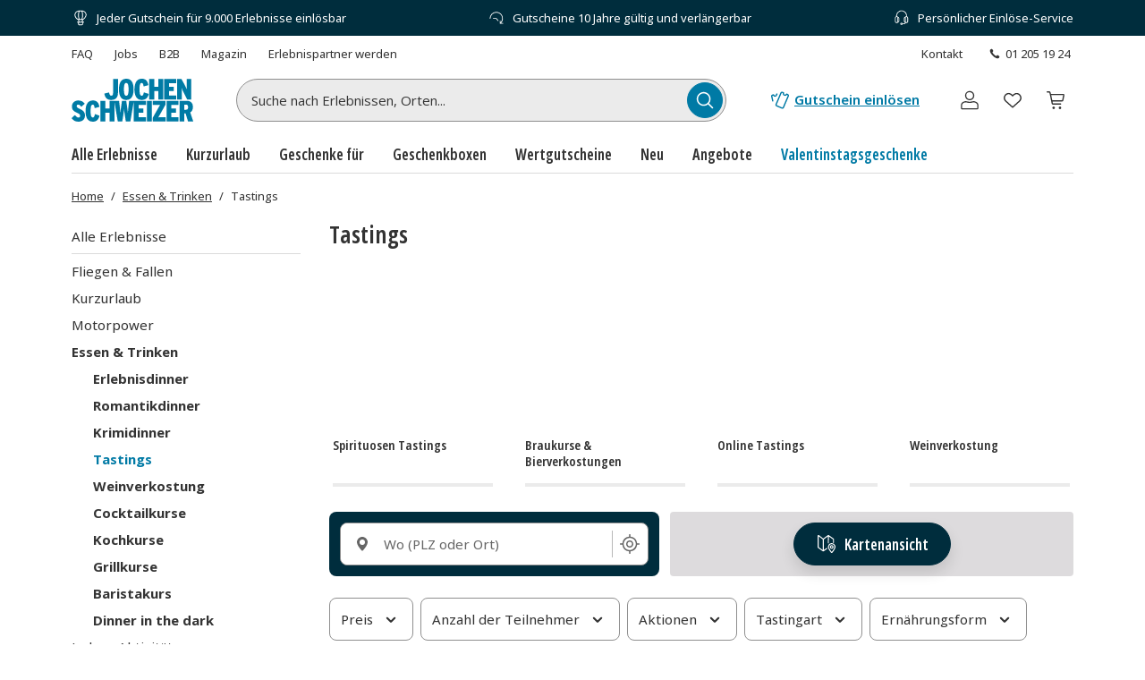

--- FILE ---
content_type: text/javascript
request_url: https://www.jochen-schweizer.at/fragments/header/legacy/chunks/js/src_client_components_BurgerNavigation_BurgerNavigation_tsx.7a7120c1.js
body_size: 3289
content:
"use strict";(("undefined"!=typeof self?self:this).webpackChunkEvelin_fragments_header_fragment=("undefined"!=typeof self?self:this).webpackChunkEvelin_fragments_header_fragment||[]).push([["src_client_components_BurgerNavigation_BurgerNavigation_tsx"],{37606:function(e,t,a){a.r(t),a.d(t,{default:function(){return z},BurgerNavigation:function(){return P}}),a("33948");var l,n,i=a("70097"),r=a("77749"),s=a("18875"),o=a("86010"),d=a("74719"),c=a("53745"),g=a("3775"),u=a("56707"),m=a("79981"),v=a("83253"),_=a.n(v),f=a("21443");(l=n||(n={})).Left="left",l.Right="right";var h={closeButtonWrapper:"header-fragment__SidePanel_closeButtonWrapper__DBETJ",rightPanelClose:"header-fragment__SidePanel_rightPanelClose__HT1Us",leftPanelClose:"header-fragment__SidePanel_leftPanelClose__SWI9J",modal:"header-fragment__SidePanel_modal__yIYG2",left:"header-fragment__SidePanel_left__0VWVo",leftClose:"header-fragment__SidePanel_leftClose__S9YVD",right:"header-fragment__SidePanel_right__1L8FG",rightClose:"header-fragment__SidePanel_rightClose__os25c",open:"header-fragment__SidePanel_open__4vwsK",fullWidth:"header-fragment__SidePanel_fullWidth__Jh-f4",contentScroller:"header-fragment__SidePanel_contentScroller__0serO",overlay:"header-fragment__SidePanel_overlay__-4Rjg"};"undefined"!=typeof document&&_().setAppElement(document.body);let N=e=>{let{a11yCloseText:t,boxClassname:a,children:l,direction:r=n.Left,fullWidth:s=!1,headerClassname:d,headerElements:c,onRequestClose:v,open:N=!1}=e;return(0,i.jsxs)(_(),{htmlOpenClassName:"yoshi-side-panel-scroll-lock",bodyOpenClassName:"yoshi-side-panel-scroll-lock",className:{base:"".concat(h.modal," ").concat(s?h.fullWidth:""," ").concat(h[r]),afterOpen:h.open,beforeClose:h["".concat(r,"Close")]},isOpen:N,onRequestClose:v,overlayClassName:h.overlay,closeTimeoutMS:400,children:[(s||c)&&(0,i.jsx)(f.x,{className:a,children:(0,i.jsxs)("div",{className:(0,o.Z)("w-100 d-flex align-items-center border-bottom px-0",{"justify-content-end":!c,"justify-content-between":!!c},d),children:[c,s&&(0,i.jsx)(g.z,{variant:u.Wu.Ghost,color:u.rp.Grey,size:u.qE.Small,shape:u.jL.Icon,className:(0,o.Z)("flex-shrink-0"),onClick:v,a11yText:t,children:(0,i.jsx)(m.Tw,{size:32})})]})}),(0,i.jsx)("div",{className:h.contentScroller,children:l}),!s&&(0,i.jsx)(g.z,{variant:u.Wu.Ghost,color:u.rp.Grey,size:u.qE.Small,shape:u.jL.Icon,className:(0,o.Z)(h.closeButtonWrapper,h["".concat(r,"PanelClose")],"position-fixed"),onClick:v,a11yText:t,children:(0,i.jsx)(m.Tw,{size:30})})]})};var p=a("4610"),x=a("60889"),b=a("4841"),C=a("80142"),j=a("56087");a("15306"),a("74916");var k=a("17320"),y=a("30790"),I=a("94489"),Z=a("81727"),T={navigationItem:"header-fragment__BurgerNavigationItem_navigationItem__pb9de",chevron:"header-fragment__BurgerNavigationItem_chevron__cikYG",navigationItemContent:"header-fragment__BurgerNavigationItem_navigationItemContent__cnsNx",navigationItemLink:"header-fragment__BurgerNavigationItem_navigationItemLink__tH0aa",groupHeader:"header-fragment__BurgerNavigationItem_groupHeader__+akFt",selfReferrer:"header-fragment__BurgerNavigationItem_selfReferrer__eQyDN",highlighted:"header-fragment__BurgerNavigationItem_highlighted__OIZst"};let M=e=>{let{isNavigationTitle:t=!1,isSelfReferrer:a=!1,item:l={},level:n,parentId:r,toggleFunction:s,trackingLabel:g}=e,{isMydays:u}=(0,d.M$)(),{children:v,id:_,title:f,uri:h}=l,N=0!==n;function p(e){s(n,_),(0,C.d_)({e,action:C.o9.OPEN,category:C.ZK.BURGER_NAVI,label:g,eventData:{eventName:c.GA4EventName.OpenNavigationItem,feature_category:c.GA4FeatureCategory.BurgerNavigation,click_element:null==g?void 0:g.replace(/_/g," > "),click_text:l.title,navigationlevel:n}})}return v&&v.length&&n<(u?3:2)?(0,i.jsxs)("li",{"data-level":n,className:T.navigationItem,children:[(0,i.jsxs)(k.H,{className:(0,o.Z)(T.navigationItemContent,"d-flex justify-content-between align-items-center w-100  text-break",{[T.highlighted]:"specialHighlightedItem"===_||r===_&&0===n}),onClick:e=>p(e),onKeyDown:e=>p(e),children:[f,(0,i.jsx)(m.DV,{className:T.chevron})]}),N&&(0,i.jsx)(L,{items:v,level:n+1,parent:{id:_,uri:h,title:f},toggleFunction:s,className:"p-0",parentTrackingLabel:g})]}):(0,i.jsx)("li",{"data-level":n,className:T.navigationItem,children:(0,i.jsx)(y.g,{internal:(0,Z.F)(h),className:(0,o.Z)(T.navigationItemContent,T.navigationItemLink,"d-flex align-items-center text-break",{[T.selfReferrer]:2===n&&a,[T.highlighted]:l.isHighlighted,[T.groupHeader]:t}),href:h,..."urteilsveroeffentlichung"===_&&{target:"_blank"},onClick:e=>{e.preventDefault();let t=(0,I.T)(h);(0,C.d_)({e,action:C.o9.CLICK,category:C.ZK.BURGER_NAVI,label:g,eventData:{eventName:c.GA4EventName.ClickNavigationItem,feature_category:c.GA4FeatureCategory.BurgerNavigation,click_element:null==g?void 0:g.replace(/_/g," > "),click_text:l.title,navigationlevel:n,click_url:window.location.origin+t}}),window.location.href=t},children:f})})},w=(0,s.defineMessages)({selfReferrerTitle:{id:"0TXegb",defaultMessage:"Alles in {title}"},selfReferrerTitleExperiences:{id:"7HC9Ex",defaultMessage:"Alle Erlebnisse"}}),B=e=>{let{level:t,parent:a,toggleFunction:l,trackingLabel:n}=e,r=(0,s.useIntl)(),{tenantConfig:o}=(0,d.M$)();return a&&a.title&&a.uri?(0,i.jsx)(M,{item:{...a,title:a.id===o.category?r.formatMessage(w.selfReferrerTitleExperiences):r.formatMessage(w.selfReferrerTitle,{title:a.title})},level:t,toggleFunction:l,isSelfReferrer:!0,trackingLabel:n},a.id):null},L=e=>{let{className:t,items:a,level:l,parent:n,parentTrackingLabel:r,toggleFunction:s}=e;return(0,i.jsxs)("ul",{className:t,"data-level":l,children:[l>0&&l<=3&&(0,i.jsx)(M,{item:n,level:l,toggleFunction:()=>null,isNavigationTitle:!0,trackingLabel:(0,C.ze)(null==n?void 0:n.title,r)},null==n?void 0:n.id),1!==l&&(0,i.jsx)(B,{parent:n,level:l,toggleFunction:s,trackingLabel:(0,C.ze)(null==n?void 0:n.title,r)}),null==a?void 0:a.map(e=>(0,i.jsx)(M,{level:l,item:e,toggleFunction:s,parentId:null==n?void 0:n.id,trackingLabel:(0,C.ze)(null==e?void 0:e.title,r)},e.id))]})},F=(0,r.memo)(e=>{let{label:t,target:a="_self",url:l}=e;return(0,i.jsx)(y.g,{internal:(0,Z.F)(l),className:(0,o.Z)("d-flex align-items-center","header-fragment__LinkMenuItem_textButton__2Uewl"),href:l,target:a,children:t})}),S=(0,s.defineMessages)({redeemVoucher:{id:"cebdkH",defaultMessage:"Gutschein einl\xf6sen"},newsletter:{id:"mmPYWx",defaultMessage:"Newsletter"},faq:{id:"W8nHSd",defaultMessage:"FAQ"},magazine:{id:"JjDXfe",defaultMessage:"Magazin"},partnerPortal:{id:"I9xR/f",defaultMessage:"Erlebnispartner werden"}}),E=()=>{let e=(0,s.useIntl)(),{featureFlagsVariation:t,tenantConfig:a}=(0,d.M$)(),l=(null==t?void 0:t.redemption_entry_visits)==="on"?"/einloesen":a.urls.redemption;return(0,i.jsxs)("div",{className:(0,o.Z)("header-fragment__LinkNavigationGroup_linkNavigationGroup__-1zXd","container pb-6x"),children:[(0,i.jsx)(F,{label:e.formatMessage(S.redeemVoucher),url:l}),(0,i.jsx)(F,{label:e.formatMessage(S.newsletter),url:a.urls.newsletter}),(0,i.jsx)(F,{label:e.formatMessage(S.faq),url:a.urls.faq}),(0,i.jsx)(F,{label:e.formatMessage(S.magazine),url:a.urls.magazine}),(0,i.jsx)(F,{label:e.formatMessage(S.partnerPortal),url:a.partnerPortalUrl})]})};var G=a("80585");let R=(0,s.defineMessages)({openMenu:{id:"UQ4wb5",defaultMessage:"Hauptmen\xfc \xf6ffnen"},mainNavigation:{id:"k66zl8",defaultMessage:"Hauptnavigation"}}),P=e=>{let{layoutClassName:t}=e,a=(0,s.useIntl)(),{isMydays:l,topNavigationItems:v}=(0,d.M$)(),[_,f]=(0,r.useState)(!1),[h,k]=(0,r.useState)(0),[y,I]=(0,r.useState)(null),[Z,T]=(0,r.useState)(null),[M,w]=(0,r.useState)(null),B=[{level:v,setLevel:I,label:null==y?void 0:y.title},{level:null==y?void 0:y.children,setLevel:T,label:null==Z?void 0:Z.title},{level:null==Z?void 0:Z.children,setLevel:w,label:null==M?void 0:M.title},{level:null==M?void 0:M.children,setLevel:()=>null,label:null}],F=(e,t)=>{let{label:a,level:l,setLevel:n}=B[e];if(t){n(null==l?void 0:l.find(e=>e.id===t)),k(e+1);return}k(e),(0,C.d_)({e:void 0,label:a,action:C.o9.BACK,category:C.ZK.BURGER_NAVI,eventData:{eventName:c.GA4EventName.CloseNavigationItem,feature_category:c.GA4FeatureCategory.BurgerNavigation,click_element:a,click_text:"Zur\xfcck",navigationlevel:e}})},S=e=>{f(!0),(0,C.d_)({e,label:"Open",action:C.o9.BUTTON_CLICK,category:C.ZK.BURGER_NAVI,eventData:{eventName:c.GA4EventName.ClickButton,feature_category:c.GA4FeatureCategory.BurgerNavigation,click_element:c.ClickElement.OpenBurgerNavigation}})};return(0,i.jsxs)("div",{className:(0,o.Z)(G.Z.mobileNav,t),children:[(0,i.jsx)(g.z,{size:u.qE.Responsive,variant:u.Wu.Ghost,color:u.rp.Dark,shape:u.jL.Icon,onClick:S,onKeyDown:e=>{"Enter"===e.key&&S()},a11yText:a.formatMessage(R.openMenu),children:(0,i.jsx)(m.YC,{})}),(0,i.jsx)(N,{open:_,onRequestClose:e=>{(null==e?void 0:e.type)==="click"&&(0,C.d_)({e:e,label:"CloseX",action:C.o9.BUTTON_CLICK,category:C.ZK.BURGER_NAVI,eventData:{eventName:c.GA4EventName.ClickButton,feature_category:c.GA4FeatureCategory.BurgerNavigation,click_element:c.ClickElement.CloseBurgerNavigation}}),f(!1),setTimeout(()=>{k(0)},400)},direction:n.Left,a11yCloseText:a.formatMessage(j.Q.a11yCloseText),headerElements:h>0&&(0,i.jsx)(p.r,{as:x.y.Button,variant:b.r.GreyQuiet,onClick:()=>F(h-1),onKeyDown:()=>F(h-1),tabIndex:0,className:(0,o.Z)("d-flex align-items-center p-0"),iconLeft:(0,i.jsx)(m.DV,{className:G.Z.chevronToLeft}),children:(0,i.jsx)(s.FormattedMessage,{id:"M8TMJe",defaultMessage:"Zur\xfcck"})}),fullWidth:!0,children:(0,i.jsx)("nav",{"aria-label":a.formatMessage(R.mainNavigation),className:(0,o.Z)("w-100 h-100"),children:(0,i.jsxs)("div",{className:(0,o.Z)(G.Z.burgerNavigationWindow),children:[(0,i.jsxs)("div",{className:(0,o.Z)(G.Z.burgerNavigationContent,G.Z.panelOne,{[G.Z.firstTranslateForward]:h>0}),children:[(0,i.jsx)(L,{items:v,level:0,parent:{id:null==y?void 0:y.id},toggleFunction:F,className:"container border-bottom"}),(0,i.jsx)(E,{})]}),(0,i.jsx)("div",{className:(0,o.Z)(G.Z.burgerNavigationContent,G.Z.panelTwo,{[G.Z.firstTranslateForward]:1===h,[G.Z.secondTranslateForward]:2===h}),children:(0,i.jsxs)("div",{className:G.Z.panelTwoInner,children:[y&&(0,i.jsx)(L,{items:y.children,level:1,parent:{...y,children:[]},toggleFunction:F,className:"container border-bottom",parentTrackingLabel:y.title}),(0,i.jsx)(E,{})]})}),(0,i.jsx)("div",{className:(0,o.Z)(G.Z.burgerNavigationContent,G.Z.panelThree,{[G.Z.firstTranslateForward]:2===h,[G.Z.secondTranslateForward]:3===h}),children:(0,i.jsxs)("div",{className:G.Z.panelThreeInner,children:[Z&&(0,i.jsx)(L,{items:Z.children,level:2,parent:{...Z,children:[]},toggleFunction:F,className:"container border-bottom",parentTrackingLabel:(0,C.ze)(null==Z?void 0:Z.title,null==y?void 0:y.title)}),(0,i.jsx)(E,{})]})}),l&&(0,i.jsx)("div",{className:(0,o.Z)(G.Z.burgerNavigationContent,G.Z.panelFour,{[G.Z.firstTranslateForward]:3===h}),children:(0,i.jsxs)("div",{className:G.Z.panelThreeInner,children:[M&&(0,i.jsx)(L,{items:M.children,level:3,parent:{...M,children:[]},toggleFunction:F,className:"container border-bottom",parentTrackingLabel:(0,C.ze)(M.title,(0,C.ze)(null==Z?void 0:Z.title,null==y?void 0:y.title))}),(0,i.jsx)(E,{})]})})]})})})]})};var z=P},56087:function(e,t,a){a.d(t,{Q:function(){return l}});let l=(0,a(18875).defineMessages)({a11yCloseText:{id:"45F/7Z",defaultMessage:"Schlie\xdfen"}})}}]);
//# sourceMappingURL=../../source-maps/src_client_components_BurgerNavigation_BurgerNavigation_tsx.7a7120c1.678fe6cc.js.map

--- FILE ---
content_type: text/javascript
request_url: https://www.jochen-schweizer.at/fragments/product-listing/legacy/chunks/js/src_client_components_MapView_MapViewModal_tsx.4a781198.js
body_size: 6232
content:
"use strict";(("undefined"!=typeof self?self:this).webpackChunkEvelin_fragments_product_listing_fragment=("undefined"!=typeof self?self:this).webpackChunkEvelin_fragments_product_listing_fragment||[]).push([["src_client_components_MapView_MapViewModal_tsx"],{6489:function(e,t){t.Z={modal:"product-listing-fragment__MapViewModal_modal__wGMbi",modalContent:"product-listing-fragment__MapViewModal_modalContent__50wjX",modalCloseButton:"product-listing-fragment__MapViewModal_modalCloseButton__IdcDX",container:"product-listing-fragment__MapViewModal_container__oRmcg",productListContainer:"product-listing-fragment__MapViewModal_productListContainer__Yzka3",productListPanel:"product-listing-fragment__MapViewModal_productListPanel__Gehmy",panelOpen:"product-listing-fragment__MapViewModal_panelOpen__lpKYJ",panelClosed:"product-listing-fragment__MapViewModal_panelClosed__ygIyM",filterPanel:"product-listing-fragment__MapViewModal_filterPanel__I3gBR",filterPanelButton:"product-listing-fragment__MapViewModal_filterPanelButton__DhXGx",listButton:"product-listing-fragment__MapViewModal_listButton__F328T",iosButton:"product-listing-fragment__MapViewModal_iosButton__5hikv",filterCounter:"product-listing-fragment__MapViewModal_filterCounter__uC5Br",pannelToggleButton:"product-listing-fragment__MapViewModal_pannelToggleButton__My3Qk",pannelToggleText:"product-listing-fragment__MapViewModal_pannelToggleText__ixIOo",cheveronLeft:"product-listing-fragment__MapViewModal_cheveronLeft__DcVit",cheveronRight:"product-listing-fragment__MapViewModal_cheveronRight__ake9l",open:"product-listing-fragment__MapViewModal_open__n1oAx",closed:"product-listing-fragment__MapViewModal_closed__e8hb0",insideModal:"product-listing-fragment__MapViewModal_insideModal__WdNlZ",productTile:"product-listing-fragment__MapViewModal_productTile__dVAYp",listHeader:"product-listing-fragment__MapViewModal_listHeader__yYd1a",draggableList:"product-listing-fragment__MapViewModal_draggableList__n53Ak",filtersContainer:"product-listing-fragment__MapViewModal_filtersContainer__CoP5A",stickyLocationSearch:"product-listing-fragment__MapViewModal_stickyLocationSearch__4K+AZ",pageTitle:"product-listing-fragment__MapViewModal_pageTitle__2YTO3",backButton:"product-listing-fragment__MapViewModal_backButton__spCIn",draggablePanelTitle:"product-listing-fragment__MapViewModal_draggablePanelTitle__jjBgY"}},16610:function(e,t,i){i.r(t),i.d(t,{MapViewModal:function(){return er},default:function(){return ea}}),i("33948"),i("2707");var n,l=i("71722"),r=i("88724"),a=i("85669"),o=i("68319"),s=i("91526"),c=i("86010"),d=i("18446"),u=i.n(d),p=i("74719"),f=i("53745"),g=i("32594"),m=i("63130"),_=i("46931"),v=i("92145"),h=i("17320"),M=i("13205"),y=i("3775"),b=i("29075"),w=i("8475"),x=i("82673"),k=["title","titleId"];function F(){return(F=Object.assign?Object.assign.bind():function(e){for(var t=1;t<arguments.length;t++){var i=arguments[t];for(var n in i)({}).hasOwnProperty.call(i,n)&&(e[n]=i[n])}return e}).apply(null,arguments)}let C=(0,x.y)(function(e){var t=e.title,i=e.titleId,l=function(e,t){if(null==e)return{};var i,n,l=function(e,t){if(null==e)return{};var i={};for(var n in e)if(({}).hasOwnProperty.call(e,n)){if(-1!==t.indexOf(n))continue;i[n]=e[n]}return i}(e,t);if(Object.getOwnPropertySymbols){var r=Object.getOwnPropertySymbols(e);for(n=0;n<r.length;n++)i=r[n],-1===t.indexOf(i)&&({}).propertyIsEnumerable.call(e,i)&&(l[i]=e[i])}return l}(e,k);return r.createElement("svg",F({width:24,height:24,fill:"currentColor",viewBox:"0 0 24 24","aria-labelledby":i},l),t?r.createElement("title",{id:i},t):null,n||(n=r.createElement("path",{fillRule:"evenodd",d:"M4.205 11.505a.7.7 0 0 0 0 .99l4.3 4.3a.7.7 0 1 0 .99-.99L6.44 12.75h13.51a.75.75 0 0 0 0-1.5H6.44l3.055-3.055a.7.7 0 0 0-.99-.99zm1.495.505v-.02l-.01.01z",clipRule:"evenodd"})))});var L=i("47191"),P=i("56707"),j=i("98686"),I=i("35511"),T=i("91881"),S=i("29838"),N=i("19657"),V=i("72596"),Z=i("48501"),A=i("13626"),O=i("69060");i("60285"),i("83753"),i("41637"),i("21703");let R=function(e,t,i){let n=arguments.length>3&&void 0!==arguments[3]&&arguments[3],l=[!t,!i,e.topCountryCodes].filter(Boolean).length+Object.values(e.productAttributes||{}).filter(e=>Array.isArray(e)&&e.length>0).length;return n?l-1:l};var E=i("20273");function B(e){let{filter:t,initialPageFilter:i}=e,n=(0,E.d)(t,i),l=(0,E.j)(t,i),r=R(t,l,n,!0);return{isInitialLocation:n,isInitialPrice:l,activeFiltersCount:r}}function G(){try{let e=new Blob(["\nself.onmessage = (e) => {\n    const { filter, initialPageFilter } = e.data;\n\n    try {\n        const hasInitialLocation = (f, ipf) =>\n            f?.location?.name === ipf?.geoDistanceFilter?.location?.name &&\n            f?.location?.lat === ipf?.geoDistanceFilter?.location?.lat &&\n            f?.location?.long === ipf?.geoDistanceFilter?.location?.long &&\n            f?.location?.distance === ipf?.geoDistanceFilter?.distance;\n\n        const hasInitialPrice = (f, ipf) =>\n            !f.price ||\n            (!('min' in f.price) && !('max' in f.price)) ||\n            (f.price.min === ipf?.priceFilter?.min && f.price.max === ipf?.priceFilter?.max);\n\n        const getActiveFiltersCount = (\n            f,\n            isInitialPrice,\n            isInitialLocation,\n        ) => {\n            const filterCount =\n                [!isInitialPrice, !isInitialLocation, f.topCountryCodes].filter(Boolean).length +\n                Object.values(f.productAttributes || {}).filter(\n                    selected => Array.isArray(selected) && selected.length > 0,\n                ).length;\n            return filterCount - 1;\n        };\n\n        const initialLocation = hasInitialLocation(filter, initialPageFilter);\n        const initialPrice = hasInitialPrice(filter, initialPageFilter);\n        const activeFiltersCount = getActiveFiltersCount(filter, initialPrice, initialLocation);\n\n        postMessage({\n            isInitialLocation: initialLocation,\n            isInitialPrice: initialPrice,\n            activeFiltersCount,\n        });\n    } catch (error) {\n        const message = error instanceof Error ? error.message : 'Unknown error';\n        postMessage({ error: message });\n    }\n};\n"],{type:"application/javascript"}),t=URL.createObjectURL(e),i=new Worker(t);return i.revokeObjectUrl=()=>{try{URL.revokeObjectURL(t)}catch{}},i}catch(e){return e instanceof Error&&"SecurityError"===e.name&&console.warn("Worker creation blocked by CSP. Falling back to synchronous execution."),null}}var D=i("19714"),q=i("90652"),U=i("67717");function z(e,t){let i=null!=t?t:"isLoading",n=(0,r.memo)(e,(e,t)=>{let n=e[i],l=t[i],r="products"in e?e.products:null,a="products"in t?t.products:null;return r!==a?(Array.isArray(r)&&Array.isArray(a)&&(r.length,a.length),!1):!!n&&!!l||!n&&!!l&&!(Array.isArray(a)&&a.length>0)});return n.displayName="preventReRenderWhileLoading(".concat(e.displayName||e.name||"Component",")"),n}var Y=i("55666"),H=i("80438"),W=i("57656"),X=i("91755"),J=i("44648"),K=i("6489");let Q=(0,s.ZP)({resolved:{},chunkName:()=>"Filter-FilterSidePanel-FilterSidePanel",isReady(e){let t=this.resolve(e);return!0===this.resolved[t]&&void 0!==i.m&&!!i.m[t]},importAsync:async()=>i.e("src_client_components_Filter_FilterSidePanel_FilterSidePanel_tsx").then(i.bind(i,54139)),requireAsync(e){let t=this.resolve(e);return this.resolved[t]=!1,this.importAsync(e).then(e=>(this.resolved[t]=!0,e))},requireSync(e){return i(this.resolve(e))},resolve:()=>54139}),$=(0,s.ZP)({resolved:{},chunkName:()=>"MapViewProductListItems",isReady(e){let t=this.resolve(e);return!0===this.resolved[t]&&void 0!==i.m&&!!i.m[t]},importAsync:async()=>i.e("src_client_components_MapView_MapViewProductListItems_tsx").then(i.bind(i,48948)),requireAsync(e){let t=this.resolve(e);return this.resolved[t]=!1,this.importAsync(e).then(e=>(this.resolved[t]=!0,e))},requireSync(e){return i(this.resolve(e))},resolve:()=>48948}),ee=(0,s.ZP)({resolved:{},chunkName:()=>"MapViewContainer",isReady(e){let t=this.resolve(e);return!0===this.resolved[t]&&void 0!==i.m&&!!i.m[t]},importAsync:async()=>Promise.all([i.e("vendors-node_modules_leaflet_markercluster_dist_MarkerCluster_Default_css-node_modules_leafle-a07a6c"),i.e("src_client_components_MapView_MapViewContainer_tsx-node_modules_leaflet_markercluster_dist_Ma-4a1d9c")]).then(i.bind(i,26732)),requireAsync(e){let t=this.resolve(e);return this.resolved[t]=!1,this.importAsync(e).then(e=>(this.resolved[t]=!0,e))},requireSync(e){return i(this.resolve(e))},resolve:()=>26732}),et=e=>"object"==typeof e&&"number"==typeof e.lat&&"number"==typeof e.long&&"number"==typeof e.distance,ei=(0,o.defineMessages)({close:{id:"45F/7Z",defaultMessage:"Schlie\xdfen"},all:{id:"tSwEcG",defaultMessage:"Alle"},filter:{id:"9Obw6C",defaultMessage:"Filter"},list:{id:"4+BE1s",defaultMessage:"Liste"},backToList:{id:"J4l+XP",defaultMessage:"Zur\xfcck zur Listenansicht"},resultCount:{id:"momuCk",defaultMessage:"Ergebnisse innerhalb des Kartenbereichs"}}),en=z(Q),el=z($),er=e=>{var t,i,n,s;let d,x,k,F,R,E,z;let{activeItemsId:Q,algoliaSearchState:$,attributeIndex:er,dispatchSearch:ea,geoLocationError:eo,indexName:es,initialFilter:ec,initialPageFilter:ed,initialSearch:eu,isMapViewModalOpen:ep,lazyLoad:ef,pageTitle:eg="",searchState:em,setModalOpen:e_,showLocationFilter:ev}=e,eh=(0,r.useRef)(null),eM=(0,o.useIntl)(),ey=(0,r.useRef)($),{status:eb}=(0,O.S)(),{results:ew,scopedResults:ex}=(0,a.b)(),[ek,eF]=(0,r.useState)(!1),{algoliaConfig:eC,locale:eL,tenantConfig:eP}=(0,p.M$)(),[ej,eI]=(0,r.useState)(!0),[eT,eS]=(0,r.useState)(!1),eN=(0,g.G)(m.U.MD),{filter:eV={},pagination:eZ,searchTerm:eA,sorting:eO}=em,eR=!u()(eV,ec),[eE,eB]=(0,r.useState)([]),[eG,eD]=(0,r.useState)(!1),eq=(0,r.useRef)(eO);(0,r.useEffect)(()=>{eq.current=eO},[eO]);let{activeFiltersCount:eU,isInitialLocation:ez,isInitialPrice:eY}=(s={filter:eV,initialPageFilter:ed},E=(0,r.useRef)({value:{isInitialLocation:!1,isInitialPrice:!1,activeFiltersCount:0},listeners:new Set,runWorker:null}),d=(0,r.useRef)(null),x=(0,r.useRef)(!1),k=(0,r.useCallback)(()=>{if(D.yF)return null;if(!d.current&&!x.current){let e=G();null===e?x.current=!0:d.current=e}return d.current},[D.yF,G]),F=async e=>{if(D.yF){if(B)return B(e);throw Error("Worker not available during server-side rendering")}return x.current&&B?B(e):new Promise((t,i)=>{let n=k();if(!n){B?t(B(e)):i(Error("Worker not available"));return}let l=e=>{var n;let r=e.data;"error"in r?i(Error(r.error)):t(r),null===(n=d.current)||void 0===n||n.removeEventListener("message",l)};n.addEventListener("message",l),n.postMessage(e)})},R=(0,r.useCallback)(()=>{var e;let t=d.current;null==t||null===(e=t.revokeObjectUrl)||void 0===e||e.call(t),null==t||t.terminate(),d.current=null},[]),(0,r.useEffect)(()=>(D.yF||k(),()=>{R()}),[k,D.yF,R]),z=F,(0,r.useEffect)(()=>{(async()=>{try{let e=await z(s);u()(E.current.value,e)||(E.current.value=e,E.current.listeners.forEach(e=>e()))}catch{}})()},[s]),(0,r.useSyncExternalStore)(e=>(E.current.listeners.add(e),()=>E.current.listeners.delete(e)),()=>E.current.value)),eH=(0,A.v)({algoliaScopedResults:ex,indexId:S.p.Attributes,indexName:er,serverState:eC.serverState}),eW=(0,r.useRef)(void 0),eX=(0,r.useMemo)(()=>{var e;let t=(0,T.t_)(null==eH?void 0:eH.hits,ew,null==eZ?void 0:eZ.limit);return(null==ew?void 0:null===(e=ew.disjunctiveFacets)||void 0===e?void 0:e.length)===0&&eW.current?eW.current:(t&&t.length>0&&(eW.current=t),t)},[null==eH?void 0:eH.hits,ew,null==eZ?void 0:eZ.limit]),eJ=(0,r.useMemo)(()=>null==eX?void 0:eX.filter(e=>e.attribute===I.dM.Participants),[eX]),eK=(0,r.useMemo)(()=>eU>0?(0,l.jsx)(_.C,{className:(0,c.Z)("ml-1x",K.Z.filterCounter),children:eU}):null,[eU]),eQ=(0,r.useMemo)(()=>(0,Z.oh)(),[]),e$=(0,r.useMemo)(()=>({filter:eV,status:eb,pagination:eZ,searchTerm:eA,initialPageFilter:ed,sorting:eO}),[eV,ed,eZ,eA,eO,eb]),e0=(0,r.useCallback)(async e=>{let t=eq.current;if(!t||0===e.length||1===e.length)return e;e.length>50&&await window.yieldToMainThread();let i=[...e];return i.sort((e,i)=>{var n,l,r,a,o,s,c,d,u,p,f,g,m,_,v,h;let M=0;switch(t.field){case"price":M=Number.parseFloat(null!==(o=null===(l=e.price)||void 0===l?void 0:null===(n=l.gross)||void 0===n?void 0:n.amount)&&void 0!==o?o:"0")-Number.parseFloat(null!==(s=null===(a=i.price)||void 0===a?void 0:null===(r=a.gross)||void 0===r?void 0:r.amount)&&void 0!==s?s:"0");break;case"rating":M=(null!==(u=null===(c=e.rating)||void 0===c?void 0:c.value)&&void 0!==u?u:0)-(null!==(p=null===(d=i.rating)||void 0===d?void 0:d.value)&&void 0!==p?p:0);break;case"distance":M=(null!==(v=null===(g=e.closestLocation)||void 0===g?void 0:null===(f=g.distance)||void 0===f?void 0:f.value)&&void 0!==v?v:Number.POSITIVE_INFINITY)-(null!==(h=null===(_=i.closestLocation)||void 0===_?void 0:null===(m=_.distance)||void 0===m?void 0:m.value)&&void 0!==h?h:Number.POSITIVE_INFINITY);break;default:return 0}return"desc"===t.order?-M:M}),i},[]),e1=(0,r.useRef)([]),e5=(0,r.useCallback)(async e=>{if(e===e1.current)return;if(e.length===e1.current.length){let t=!1;for(let i=0;i<e.length;i++)if(e[i].productId!==e1.current[i].productId){t=!0;break}if(!t)return}e1.current=e;let t=await e0(e);(0,r.startTransition)(()=>{eB(t)})},[e0]),e4=f.GA4FilterListType.MapViewMap,e2=(0,r.useMemo)(()=>({isSidePanelOpen:ej,isDesktop:eN}),[eN,ej]);(0,q.s)(eE),(0,U.m)(e$);let e7=(0,r.useCallback)(e=>{e_(!1),e&&(0,J._)(e)},[e_]),e9=(0,r.useCallback)(()=>{eI(e=>{let t=!e;return window.withYieldCallback(()=>(0,J.g0)(e))(),t})},[]),e3=async()=>{window.withYieldCallback(()=>{ea({type:Y.T.SearchReset,value:{...eu,filter:ec}})})(),eF(!0),eS(!1),await window.yieldToMainThread(),(0,f.trackFilterInteraction)("Reset",void 0,{eventName:f.GA4EventName.ResetFilter,filter_type:"Reset all",list_type:e4},"")},e6=(0,r.useCallback)(async(e,t,i)=>{var n,l;if(e===Y.T.Location){if(t&&et(t)){let{distance:e,lat:i,long:l}=t;null===(n=eh.current)||void 0===n||n.goToLocation(i,l,e)}}else e===Y.T.LocationFilterReset&&(null===(l=eh.current)||void 0===l||l.goToLocation(0,0,0));(0,r.startTransition)(()=>{ea({type:e,value:t,name:i})})},[ea]),e8=async()=>{eS(!0),eI(!0),await window.yieldToMainThread(),(0,f.trackFilterInteraction)("Open",void 0,{eventName:f.GA4EventName.ClickButton,click_element:"Filterbox open",click_text:"Filter",list_type:e4})},te=async()=>{eS(!0),await window.yieldToMainThread(),(0,f.trackFilterInteraction)("Open",void 0,{eventName:f.GA4EventName.ClickButton,click_element:"Filterbox open",click_text:"Filter",list_type:e4})},tt=async()=>{eS(!1),await window.yieldToMainThread(),(0,f.trackFilterInteraction)("Close",void 0,{eventName:f.GA4EventName.ClickButton,click_element:"Filterbox close",click_text:"<",list_type:e4})};return(0,r.useEffect)(()=>{eF(!1)},[eV]),(0,r.useEffect)(()=>{eE.length>0&&e5([...eE])},[eO]),(0,r.useEffect)(()=>{ep||(e1.current=[])},[ep]),(0,r.useEffect)(()=>{let e=(0,V.FB)($,V.ej);if(u()((0,V.FB)(ey.current,V.ej),e))ep||(ey.current=$);else{var t;ey.current=$,null===(t=eh.current)||void 0===t||t.reset()}},[$,ep]),(0,l.jsxs)(v.u,{isOpen:ep,onRequestClose:()=>e7("X"),a11yCloseText:eM.formatMessage(ei.close),modalClassName:(0,c.Z)(K.Z.modal,"p-0 p-md-5x position-absolute m-0"),modalAddendum:(0,c.Z)(K.Z.modalContent,"position-relative p-0"),closeButtonClassName:(0,c.Z)(K.Z.modalCloseButton,"d-none d-md-block position-absolute m-0"),keepMounted:!0,children:[(0,l.jsxs)("div",{className:(0,c.Z)(K.Z.container,"d-flex position-relative overflow-hidden h-100"),"data-testid":"map-view-modal",children:[eN&&(0,l.jsxs)("div",{className:"position-relative",children:[(0,l.jsxs)(h.H,{onClick:e9,className:(0,c.Z)(K.Z.pannelToggleButton,ej?K.Z.open:K.Z.closed,"position-absolute d-flex justify-content-center align-items-center text-nowrap"),children:[(0,l.jsx)(M.D,{className:ej?K.Z.cheveronLeft:K.Z.cheveronRight}),(0,l.jsx)("span",{className:K.Z.pannelToggleText,children:"Liste einblenden"})]}),!eT&&(0,l.jsxs)("div",{className:(0,c.Z)(K.Z.filtersContainer,"d-flex position-absolute",ej?K.Z.panelOpen:K.Z.panelClosed),children:[(0,l.jsxs)("div",{className:"d-none d-lg-flex",children:[(0,l.jsx)(W.W,{values:[(null===(t=eV.price)||void 0===t?void 0:t.min)||null,(null===(i=eV.price)||void 0===i?void 0:i.max)||null],onSubmit:e6,shouldReset:ek&&!eY,currencyCode:eP.currency.code,filter:eV,listType:e4}),(0,l.jsx)(X.Z,{onFilterChange:e6,facets:null!=eJ?eJ:[],filter:eV,listType:e4})]}),(0,l.jsxs)(y.z,{iconLeft:(0,l.jsx)(b.k,{}),onClick:e8,className:"flex-shrink-0","data-testid":"filter-button-desktop",a11yText:"".concat(eM.formatMessage(ei.all)," ").concat(eM.formatMessage(ei.filter)),children:[(0,l.jsx)("span",{className:"d-none d-lg-block mr-0-5x",children:eM.formatMessage(ei.all)}),eM.formatMessage(ei.filter),eK]}),eG&&(0,l.jsx)(w.a,{className:"ml-2x"})]}),(0,l.jsxs)("div",{className:(0,c.Z)(K.Z.productListPanel,"position-absolute start-0 top-0 bottom-0",ej?K.Z.panelOpen:K.Z.panelClosed),children:[(0,l.jsxs)("div",{className:(0,c.Z)(K.Z.listHeader,"px-3x pt-4x pb-2x"),children:[(0,l.jsxs)(h.H,{onClick:()=>e7("Zur\xfcck zur Listenansicht"),className:(0,c.Z)(K.Z.backButton,"d-flex align-items-center mb-3x"),children:[(0,l.jsx)(C,{className:"mr-1x"}),eM.formatMessage(ei.backToList)]}),(0,l.jsx)("h1",{className:(0,c.Z)(K.Z.pageTitle,"mb-1x"),children:eg}),(0,l.jsx)(H.a,{locationName:(null===(n=eV.location)||void 0===n?void 0:n.name)||"",onSubmit:e6,geoLocationError:eo,isMapView:!0,listType:e4}),(0,l.jsxs)("p",{children:[(0,l.jsx)("span",{className:"fw-semibold mr-0-5x",children:eE.length}),eM.formatMessage(ei.resultCount)]})]}),(0,l.jsx)("div",{className:(0,c.Z)(K.Z.productListContainer,"overflow-scroll"),children:(0,l.jsx)(r.Suspense,{fallback:(0,l.jsx)(w.a,{}),children:(0,l.jsx)(el,{isLoading:eG,products:eE,lazyLoad:ef,searchState:em,queryId:null==ew?void 0:ew.queryID,indexName:es,mapViewRef:eh})})})]}),(0,l.jsx)(r.Suspense,{fallback:(0,l.jsx)(w.a,{}),children:(0,l.jsx)(en,{isLoading:eG,filter:eV,locale:eL,nbItems:eE.length,hasFilterChanged:eR,sorting:eO,showLocationFilter:!1,shouldReset:ek,isInitialLocation:ez,isInitialPrice:eY,geoLocationError:eo,facets:eX,isSidePanelOpen:ej,isMapView:!0,listType:e4,isFilterPanelOpen:eT,onFilterChange:e6,resetFilter:e3,closeFilterPanel:tt,activeItemsId:Q})})]}),!eN&&(0,l.jsx)(r.Suspense,{fallback:(0,l.jsx)(w.a,{}),children:(0,l.jsx)(en,{isLoading:eG,filter:eV,locale:eL,nbItems:eE.length,hasFilterChanged:eR,sorting:eO,showLocationFilter:ev,shouldReset:ek,isInitialLocation:ez,isInitialPrice:eY,geoLocationError:eo,facets:eX,isSidePanelOpen:ej,className:K.Z.filterPanel,isMapView:!0,listType:e4,isFilterPanelOpen:eT,resetFilter:e3,onFilterChange:e6,closeFilterPanel:tt,activeItemsId:Q})}),(0,l.jsx)(ee,{ref:eh,modalState:e2,queryId:null==ew?void 0:ew.queryID,indexName:es,isOpen:ep,location:eV.location,algoliaSearchState:$,onVisibleProductsChange:e5,onLoadingChange:eD})]}),!eN&&(0,l.jsxs)(l.Fragment,{children:[(0,l.jsx)(L.l,{isLoading:eG,iconLeft:eG?void 0:(0,l.jsx)(b.k,{}),onClick:te,className:(0,c.Z)(K.Z.filterPanelButton,"position-absolute",{"d-none":eT}),"data-testid":"filter-button-mobile",a11yText:eM.formatMessage(ei.filter)+(eU>0?" ".concat(eU):""),children:eM.formatMessage(ei.filter)+(eU>0?" ".concat(eU):"")}),(0,l.jsx)(y.z,{color:P.rp.Brand,shape:P.jL.Pill,iconLeft:(0,l.jsx)(j.G,{}),className:(0,c.Z)(K.Z.listButton,"position-absolute",{[K.Z.iosButton]:eQ===N.F.IOS},{"d-none":eT}),onClick:()=>e7("Liste"),a11yText:eM.formatMessage(ei.list),children:eM.formatMessage(ei.list)})]})]})};var ea=er},19657:function(e,t,i){i.d(t,{F:function(){return l}});var n,l=((n={}).IOS="iOS",n.Android="Android",n.Unknown="unknown",n)},72596:function(e,t,i){i.d(t,{FB:function(){return l},ej:function(){return n}}),i(33948),i(38559),i(26699);let n=["aroundRadius","aroundLatLng","aroundLatLngViaIP","aroundPrecision","minimumAroundRadius","insideBoundingBox","insidePolygon","enableReRanking","page","hitsPerPage","offset","length","index","disjunctiveFacets"];function l(e,t){return Object.fromEntries(Object.keys(e).filter(e=>!t.includes(e)).map(t=>[t,e[t]]).filter(e=>{let[,t]=e;return null!=t}))}},48501:function(e,t,i){i.d(t,{G9:function(){return p},JQ:function(){return u},Rj:function(){return s},oh:function(){return d},s2:function(){return c}}),i(74916);var n,l,r,a,o=i(19657),s=((n={}).Slow2G="slow-2g",n.TwoG="2g",n.ThreeG="3g",n.FourG="4g",n);function c(){return"undefined"!=typeof navigator&&/android|webos|iphone|ipad|ipod|blackberry|iemobile|opera mini/i.test(navigator.userAgent)}function d(){if("undefined"==typeof navigator)return o.F.Unknown;let e=navigator.userAgent;return/iPad|iPhone|iPod/.test(e)?o.F.IOS:/android/i.test(e)?o.F.Android:o.F.Unknown}function u(){if("undefined"==typeof navigator)return 100;let e=navigator.deviceMemory;return e?e<=2?50:e<=4?100:200:c()?75:150}function p(){if("undefined"==typeof navigator)return 20;let e=navigator,t=e.connection||e.mozConnection||e.webkitConnection;if(t)switch(t.effectiveType){case"slow-2g":case"2g":return 10;case"3g":return 20;default:return 40}return c()?20:40}(l={})[l.Low=2]="Low",l[l.Medium=4]="Medium",(r={})[r.Low=50]="Low",r[r.Medium=100]="Medium",r[r.High=200]="High",r[r.MobileFallback=75]="MobileFallback",r[r.DesktopFallback=150]="DesktopFallback",(a={})[a.Slow=10]="Slow",a[a.Medium=20]="Medium",a[a.Fast=40]="Fast"}}]);
//# sourceMappingURL=../../source-maps/src_client_components_MapView_MapViewModal_tsx.4a781198.6e4c6e3c.js.map

--- FILE ---
content_type: image/svg+xml
request_url: https://www.jochen-schweizer.at/fragments/header/modern/static/media/headset.d61fa7c5969ec34f5d5274be46f5d45f.svg
body_size: 1115
content:
<svg xmlns="http://www.w3.org/2000/svg" viewBox="0 0 24 24" fill="currentColor" width="24" height="24"><path fill-rule="evenodd" d="M11.548 2.006a7.135 7.135 0 0 0-2.976.761 7.241 7.241 0 0 0-3.94 5.604c-.04.34-.052.619-.052 1.175v.432L4.503 10a2.087 2.087 0 0 0-1.485 1.71L3 11.826v2.544c0 2.4 0 2.55.014 2.644.089.62.407 1.132.918 1.474.267.179.573.29.916.336a16.11 16.11 0 0 0 1.204 0c.205-.032.386-.103.553-.216a67.77 67.77 0 0 0 1.455-1.1c.32-.285.557-.693.644-1.11.042-.2.04-.073.042-1.96.002-1.196 0-1.778-.006-1.844a2.1 2.1 0 0 0-.346-.964 1.71 1.71 0 0 0-.261-.312c-.11-.11-.155-.145-.793-.624a64.7 64.7 0 0 0-.743-.554 1.333 1.333 0 0 0-.521-.207 3.3 3.3 0 0 0-.275-.013l-.224-.004.006-.48c.005-.48.01-.61.034-.846A6.222 6.222 0 0 1 9.372 3.5a6.19 6.19 0 0 1 1.904-.475c.213-.02.859-.02 1.072 0 .801.076 1.48.263 2.18.6a6.223 6.223 0 0 1 3.48 4.968c.024.247.028.365.033.842l.006.481-.224.004a3.3 3.3 0 0 0-.275.013 1.34 1.34 0 0 0-.522.208c-.037.025-.371.274-.742.553-.638.478-.683.514-.793.624a2.08 2.08 0 0 0-.566 1.017c-.048.214-.045.097-.045 2.04 0 1.893-.002 1.81.037 2.007.07.358.263.728.523 1.007.094.101.205.191.599.487l.398.3-.005.033a1.45 1.45 0 0 1-.411.774 1.426 1.426 0 0 1-.659.383c-.183.049-.168.048-1.107.048H13.4l-.02-.042a1.304 1.304 0 0 0-.867-.71c-.143-.034-.186-.036-.7-.036s-.557.002-.7.037a1.31 1.31 0 0 0-.795.577c-.1.164-.156.322-.18.513a1.29 1.29 0 0 0 1.107 1.447c.098.015 1.04.015 1.136 0 .293-.046.529-.162.731-.36.108-.106.207-.245.268-.376l.02-.04.884-.004c.77-.003.898-.005.987-.017a2.475 2.475 0 0 0 1.458-.712c.26-.26.424-.508.557-.84l.034-.083a.966.966 0 0 1 .094.022c.168.043.184.044.755.044.389 0 .55-.003.608-.01.26-.034.456-.092.68-.202a2.07 2.07 0 0 0 .952-.948c.13-.265.194-.505.212-.803.006-.09.008-.937.006-2.593l-.003-2.46-.018-.112A2.091 2.091 0 0 0 19.12 10l-.076-.022V9.55c0-.663-.017-.945-.08-1.388a7.241 7.241 0 0 0-4.771-5.76 7.081 7.081 0 0 0-2.145-.396 4.946 4.946 0 0 0-.5 0Zm-6.574 8.92a1.086 1.086 0 0 0-.958.902c-.018.1-.018 4.996 0 5.094a1.079 1.079 0 0 0 1.004.908c.135.01.819.01.886 0a.306.306 0 0 0 .233-.168l.021-.044v-6.48l-.026-.054a.305.305 0 0 0-.154-.144c-.044-.018-.048-.018-.492-.019-.246 0-.478.002-.514.006Zm12.72 0a.288.288 0 0 0-.204.158l-.026.054v6.48l.02.044a.34.34 0 0 0 .137.14c.021.011.063.024.093.028.07.01.75.01.89 0a1.077 1.077 0 0 0 1.008-.928c.006-.044.008-.73.006-2.564l-.002-2.504-.021-.08a1.075 1.075 0 0 0-.27-.495 1.063 1.063 0 0 0-.685-.333 15.41 15.41 0 0 0-.946 0Zm-10.53 3.452c0 1.406.002 2.556.005 2.556.012 0 .207-.155.26-.208a1.09 1.09 0 0 0 .296-.545l.019-.083v-1.716c0-1.879.003-1.76-.048-1.917a1.1 1.1 0 0 0-.416-.563 1.484 1.484 0 0 0-.11-.08c-.004 0-.006 1.15-.006 2.556Zm9.179-2.476a1.1 1.1 0 0 0-.415.563c-.051.158-.048.038-.048 1.917v1.716l.019.084c.048.213.148.398.296.544.053.053.248.208.26.208.003 0 .005-1.15.005-2.556 0-1.406-.003-2.556-.006-2.556s-.053.036-.111.08Zm-5.011 7.74a.31.31 0 0 0-.175.146.311.311 0 0 0 .003.266.354.354 0 0 0 .138.13c.038.018.042.018.514.018h.476l.04-.02a.343.343 0 0 0 .136-.128.295.295 0 0 0-.038-.325.349.349 0 0 0-.139-.09 11.39 11.39 0 0 0-.955.002Z" clip-rule="evenodd"/></svg>